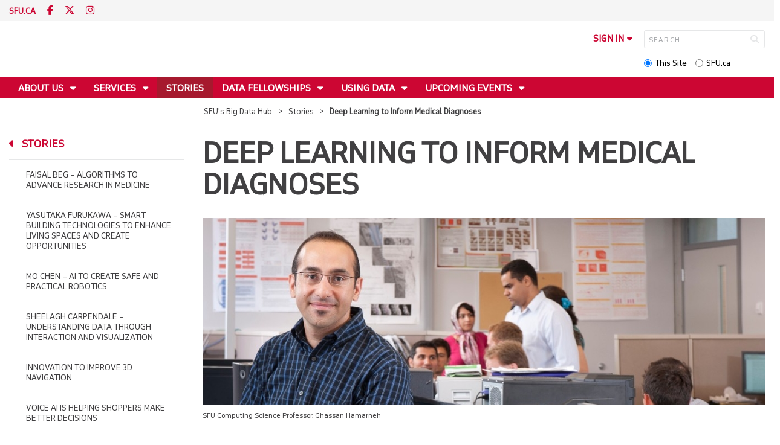

--- FILE ---
content_type: text/html; charset=utf-8
request_url: https://www.sfu.ca/big-data/stories/deep-learning-to-inform-medical-diagnosis.html
body_size: 8402
content:
<!DOCTYPE html>
<!--
/**
* @license
* November FNI and Lava FNI by Tyotheque
* Licensed pageviews: 20 million under sfu.ca
*
* The fonts listed in this notice are subject to the End User License: https://www.typotheque.com/licensing/eula
* Agreement(s) entered into by SFU Communications and Marketing are only under sfu.ca domain and Simon Fraser University as a single legal company.
* All other parties are explicitly restricted from using the Licensed Webfonts(s).
*
* Any non-AEM site under sfu.ca that wants to use fontface must get approval. Please submit a request via
* https://sfu.teamdynamix.com/TDClient/255/ITServices/Requests/ServiceDet?ID=2576
*
* You may obtain a valid license at the URLs below if the site is not under sfu.ca domain.
* URL: https://www.typotheque.com/fonts/november, https://www.typotheque.com/fonts/lava
*
*
* @license
* Countach by ProductionType
* Licensed pageviews: unlimited under sfu.ca
*
* The fonts listed in this notice are subject to the End User License: https://help.productiontype.com/docs/EULA/
* Agreement(s) entered into by SFU Communications and Marketing are only under sfu.ca domain and Simon Fraser University as a single legal company.
* All other parties are explicitly restricted from using the Licensed Webfonts(s).
*
* You may obtain a valid license at the URLs below if the site is not under sfu.ca domain.
* URL: https://productiontype.com/font/countach
*
* Please read https://www.sfu.ca/communicators-toolkit/guides/brand-guide/typography.html or email sfu-brand@sfu.ca for web fonts' details.
*
*/
-->
<html lang="en" data-page-template="basic-page"      >

<head>
	<meta http-equiv="X-UA-Compatible" content="IE=Edge, chrome=1">
	<meta http-equiv="content-type" content="text/html; charset=UTF-8" />
	<meta name="viewport" content="width=device-width, initial-scale=1.0, maximum-scale=1.0">
	<link rel="stylesheet" type="text/css" href="/etc/designs/clf/clientlibs/clf4/default/css/default.css"/>
	<title>  Deep Learning to Inform Medical Diagnoses - SFU's Big Data Hub - Simon Fraser University  </title> 	<!-- Favicon -->
	<link rel="icon" sizes="any" href="https://www.sfu.ca/favicon.ico">
	<link rel="icon" type="image/png" sizes="32x32" href="https://www.sfu.ca/favicon-32x32.png">
	<link rel="icon" type="image/png" sizes="96x96" href="https://www.sfu.ca/favicon-96x96.png">
	<link rel="apple-touch-icon" href="https://www.sfu.ca/apple-touch-icon.png">
	<link rel="manifest" href="https://www.sfu.ca/site.webmanifest">
	<meta name="theme-color" content="#ffffff">
	<meta name="application-name" content="Simon Fraser University">
	<meta name="apple-mobile-web-app-title" content="SFU"> 	<!-- Stylesheets -->
	<!-- CSS added by us --> <link rel="stylesheet" href="/etc/designs/clf/clientlibs/pack/head-clf4.styles.min.css" type="text/css">
  	<!-- Javascript -->
	<!-- JS added by us before body --> <script src="/etc.clientlibs/clientlibs/granite/jquery.min.js"></script>
<script src="/etc.clientlibs/clientlibs/granite/utils.min.js"></script>
<script src="/etc.clientlibs/clientlibs/granite/jquery/granite.min.js"></script>
<script src="/etc.clientlibs/foundation/clientlibs/jquery.min.js"></script>
 <script src="/etc.clientlibs/clientlibs/granite/jquery-ui.min.js"></script>
<script src="/etc.clientlibs/foundation/clientlibs/jquery-ui.min.js"></script>
 	<!--[if lt IE 9]>
    <script src="/etc/designs/clf/clientlibs/html5shiv.min.js"></script>
<script src="/etc/designs/clf/clientlibs/respond.min.js"></script>

<![endif]-->
	<!--[if lte IE 9]>
    <script src="/etc/designs/clf/clientlibs/matchmedia.min.js"></script>

<![endif]--> 	<!-- CSS added by authors -->  <script type="text/javascript">
		CQURLInfo = {
			"requestPath": "/big-data/stories/deep-learning-to-inform-medical-diagnosis",
			"runModes": "p,s7connect,crx3,nosamplecontent,publish,crx3tar"
		};
		CQPageConfig = {};
	</script>   	<meta name="description" content="Read how Deep Learning can support medical professionals regarding cancer diagnosis and treatment." />      	<!-- Google Tag Manager V4 -->
	<script>
		(function(w, d, s, l, i) {
			w[l] = w[l] || [];
			w[l].push({
				'gtm.start': new Date().getTime(),
				event: 'gtm.js'
			});
			var f = d.getElementsByTagName(s)[0],
				j = d.createElement(s),
				dl = l != 'dataLayer' ? '&l=' + l : '';
			j.async = true;
			j.src = 'https://www.googletagmanager.com/gtm.js?id=' + i + dl;
			f.parentNode.insertBefore(j, f);
		})(window, document, 'script', 'dataLayer', 'GTM-W87RML');
	</script>
	<!-- End Google Tag Manager V4 -->   	<meta property="og:title" content="Deep Learning to Inform Medical Diagnoses" />
	<meta property="og:type" content="article" />
	<meta property="og:url" content=https://www.sfu.ca/big-data/stories/deep-learning-to-inform-medical-diagnosis.html />
	<meta property="og:description" content="Read how Deep Learning can support medical professionals regarding cancer diagnosis and treatment." />
	<meta property="og:image" content="https://www.sfu.ca/content/dam/sfu/images/common/SFU-social-image.jpeg" />
	<meta property="og:image:width" content="640" />
	<meta property="og:image:height" content="335" />  	<meta name="twitter:card" content="summary_large_image" />
	<meta name="twitter:site" content="" />
	<meta name="twitter:title" content="Deep Learning to Inform Medical Diagnoses" />
	<meta name="twitter:description" content="Read how Deep Learning can support medical professionals regarding cancer diagnosis and treatment." />
	<meta name="twitter:image" content="https://www.sfu.ca/content/dam/sfu/images/common/SFU-social-image.jpeg/jcr:content/renditions/medium.jpg" />  <script>
		var $ = jQuery;
		var clfSettings = {
			ajaxSettings: {
				ajaxLoader: `/etc/designs/clf/clientlibs/clf4/default/img/ajax-loader.gif`
			}
		};
	</script>
</head>

<body data-page="big-data_stories_deep-learning-to-inform-medical-diagnosis"> 	<!-- Google Tag Manager (noscript) V4 -->
	<noscript><iframe src=https://www.googletagmanager.com/ns.html?id=GTM-W87RML height="0" width="0" style="display:none;visibility:hidden"></iframe></noscript>
	<!-- End Google Tag Manager (noscript) V4 -->   <div id="container" class="">
		<header>
			<section class="ribbon">
				<div class="ribbon__content" >
					<div class="ribbon__content--social-icons">
						<ul>
							<li class="social-icons__home-link"><a href="https://www.sfu.ca/">sfu.ca</a></li>
						</ul>  <div class="header-left inherited-parsys">						<div class="parsys">

<div class="text parbase section">

<div class="">
<p><a href="https://www.facebook.com/simonfraseruniversity"><span class="icon" aria-label="Facebook">F</span></a> <a href="https://www.twitter.com/sfu"><span class="icon" aria-label="Twitter">T</span></a> <a href="https://www.instagram.com/simonfraseru/"><span class="icon" aria-label="Instagram">I</span></a></p>
</div></div>
</div>

			</div>
 					</div>
					<div class="ribbon__content--audience-nav">  <div class="header-right inherited-parsys">						<div class="parsys">

<div class="listclf3 parbase section">





    
    
</div>
</div>

			</div>
  </div>
					<div class="ribbon__content--mobile-logo">
						<img src="/etc/designs/clf/clientlibs/clf4/default/img/sfu-logo-only@2x.png" alt=""/>
					</div>
					<div class="ribbon__content--mobile-nav-icons">
						<span class="icon icon-menu">
							<span>MENU</span>
						</span>
						<span class="icon icon-search"></span>
					</div>
				</div>
			</section>
			<div class="mobile-ribbon-spacer"></div>
			<section class="header">
				<div class="header__content">
					<div class="header__content--identify">
						<div class="header__content--logo"  data-image="custom"  >
							<a href="/big-data.html">
								<div class="sfu-brand-logo">
									<img class="desktop" src="/etc/designs/clf/clientlibs/clf4/default/img/SFU@2x.png" alt=""/>
								</div>
								<div class="non-branded-logo">
									<img class="desktop" src="" alt=""/>
									<img class="mobile tablet" src="" alt=""/>
								</div>
							</a>
						</div>
						<div class="header__content--site-title">  <div class="main-site-name">
								<a href="/big-data.html"> SFU's Big Data Hub </a>
							</div>
						</div>
						<div class="sfu-brand-extension-logo">  <a href="/big-data.html">
								<img class="desktop" src="/content/dam/sfu/images/brand_extension/SFU-Big-Data_Logo.png" alt="" style="max-width: 370px;"/>
								<img class="mobile tablet" src="/content/dam/sfu/images/brand_extension/SFU-Big_Data-Mobile_Logo.png" style="max-width: 150px;">
							</a>  </div>
					</div>
					<div class="header__content--site-tools">
						<ul class="site-tools__sign-in" >
							<li>
								<div class="site-tools__sign-in--trigger">sign in</div>
								<ul class="site-tools__sign-in--sub-nav">
									<li><a href="https://outlook.office.com">SFU Mail</a></li>
									<li><a href="https://go.sfu.ca"><span>go</span>SFU</a></li>
									<li><a href="https://canvas.sfu.ca">Canvas</a></li>
								</ul>
							</li>
						</ul>
						<div class="site-tools__search">
							<form action="/search.html" id="search-form" method="get">
								<div id="search-box-container">
									<input type="text" tabindex="1" name="q" id="search-box" placeholder="SEARCH" />
									<input type="hidden" name="p" value="/content/sfu/big-data" />
									<i aria-hidden="" tabindex="4" class="icon icon-search">
										<span class="sr-only">Search</span>
									</i>
								</div>
								<div id="search-scope">
									<input name="search-scope" value="site" tabindex="2" type="radio" id="this-site" checked="checked" /> <label for="this-site">This Site</label>
									<input name="search-scope" value="sfu" tabindex="3" type="radio" id="sfu-ca" /> <label for="sfu-ca">SFU.ca</label>
								</div>
							</form>
						</div>
					</div>
				</div>
			</section>
		</header>
		<nav>
			<section class="nav">
				<div class="nav__content">
					<div class="nav__content--main-navigation">   <ul>   							<li class="">    <a href="/big-data/about-us.html" class="has-sub-nav"> About Us </a>
								<ul>   									<li class="">  <a href="/big-data/about-us/contact-us.html">Contact Us</a> </li>    									<li class="">  <a href="/big-data/about-us/consultation-services.html">Consultation Services</a> </li>    									<li class="">  <a href="/big-data/about-us/academic-programs.html">Academic Programs</a> </li>  								</ul> 							</li>   							<li class="">    <a href="/big-data/services.html" class="has-sub-nav"> Services </a>
								<ul>   									<li class="">  <a href="/big-data/services/training.html">Training</a> </li>    									<li class="">  <a href="/big-data/services/talent.html">Talent</a> </li>    									<li class="">  <a href="/big-data/services/collaboration.html">Collaboration</a> </li>    									<li class="">  <a href="/big-data/services/community-events.html">Community Events</a> </li>    									<li class="">  <a href="/big-data/services/meeting-event-spaces.html">Meeting and Event Spaces</a> </li>    									<li class="">  <a href="/big-data/services/hqp-subscription.html">HQP Subscription</a> </li>    									<li class="">  <a href="/big-data/services/Infrastructure.html">Infrastructure</a> </li>    									<li class="">  <a href="/big-data/services/telus-data-for-goods.html">TELUS Data For Good</a> </li>  								</ul> 							</li>   							<li class="active">    <a href="/big-data/stories.html">Stories</a> 							</li>   							<li class="">    <a href="/big-data/data-fellowships.html" class="has-sub-nav"> Data Fellowships </a>
								<ul>   									<li class="">  <a href="/big-data/data-fellowships/ai-essentials.html">Data Fellowships: AI Essentials</a> </li>  								</ul> 							</li>   							<li class="">    <a href="/big-data/using-data.html" class="has-sub-nav"> Using Data </a>
								<ul>   									<li class="">  <a href="/big-data/using-data/avoid-and-detect.html">Avoid and Detect</a> </li>    									<li class="">  <a href="/big-data/using-data/data-for-good.html">Data For Good</a> </li>    									<li class="">  <a href="/big-data/using-data/artificial-intelligence-at-sfu.html">Artificial Intelligence at SFU</a> </li>    									<li class="">  <a href="/big-data/using-data/cybersecurity-and-resilience.html">Cybersecurity and Resilience</a> </li>    									<li class="">  <a href="/big-data/using-data/c4isr.html">C4ISR</a> </li>    									<li class="">  <a href="/big-data/using-data/security-and-resilience.html">Security and Resilience</a> </li>    									<li class="">  <a href="/big-data/using-data/gender-gap-tracker.html">Gender Gap Tracker</a> </li>    									<li class="">  <a href="/big-data/using-data/augmented-reality-virtual-reality.html">Augmented Reality and Virtual Reality</a> </li>  								</ul> 							</li>   							<li class="">    <a href="/big-data/events.html" class="has-sub-nav"> Upcoming Events </a>
								<ul>   									<li class="">  <a href="/big-data/events/lunch-time-series.html">Data Visionaries Lunch Time Series</a> </li>    									<li class="">  <a href="/big-data/events/the-data-visionaries.html">The Data Visionaries</a> </li>  								</ul> 							</li> 						</ul>
					</div>
				</div>
			</section>
		</nav>
		<main>
			<section class="main">
				<div class="main__content">
					<div class="main__content--breadcrumb">
						<ul>
							<li><a href="/big-data.html">SFU's Big Data Hub</a></li>   <li><a href="/big-data/stories.html">Stories</a> </li>    <li>Deep Learning to Inform Medical Diagnoses</li>  						</ul>
					</div>
					<div class="main__content--content">     <div class="page-content side-nav">   													<!-- nav - content -->
													<div class="page-content__side-nav">
														<div class="page-content__side-nav--container">
															<div id="side-bar-logo-container">
																<div id="side-bar-logo">
																	<img src="/etc/designs/clf/clientlibs/clf4/default/img/SFU@2x.png" alt=""/>
																	<h2 class="site-title"><a href="/big-data.html">SFU's Big Data Hub</a></h2>
																</div>
															</div>
															<ul>   <li class=" snav-l1">  <a href="/big-data/about-us.html" class="has-sub-nav">About Us</a>
																	<ul>   <li class=" snav-l2">  <a href="/big-data/about-us/contact-us.html">Contact Us</a>  </li>    <li class=" snav-l2">  <a href="/big-data/about-us/consultation-services.html">Consultation Services</a>  </li>    <li class=" snav-l2">  <a href="/big-data/about-us/academic-programs.html">Academic Programs</a>  </li>   </ul> 																</li>  <li class=" snav-l1">  <a href="/big-data/services.html" class="has-sub-nav">Services</a>
																	<ul>   <li class=" snav-l2">  <a href="/big-data/services/training.html">Training</a>  </li>    <li class=" snav-l2">  <a href="/big-data/services/talent.html">Talent</a>  </li>    <li class=" snav-l2">  <a href="/big-data/services/collaboration.html">Collaboration</a>  </li>    <li class=" snav-l2">  <a href="/big-data/services/community-events.html">Community Events</a>  </li>    <li class=" snav-l2">  <a href="/big-data/services/meeting-event-spaces.html">Meeting and Event Spaces</a>  </li>    <li class=" snav-l2">  <a href="/big-data/services/hqp-subscription.html">HQP Subscription</a>  </li>    <li class=" snav-l2">  <a href="/big-data/services/Infrastructure.html">Infrastructure</a>  </li>    <li class=" snav-l2">  <a href="/big-data/services/telus-data-for-goods.html">TELUS Data For Good</a>  </li>   </ul> 																</li>  <li class="active snav-l1">  <a href="/big-data/stories.html" class="has-sub-nav">Stories</a>
																	<ul>   <li class=" snav-l2">  <a href="/big-data/stories/faisal-beg-algorithms-to-advance-research-in-medicine.html">Faisal Beg – Algorithms to Advance Research in Medicine</a>  </li>    <li class=" snav-l2">  <a href="/big-data/stories/yasutaka-furukawa-smart-building-technologies-to-enhance-living-spaces-and-create-opportunities.html">Yasutaka Furukawa – Smart Building Technologies to Enhance Living Spaces and Create Opportunities</a>  </li>    <li class=" snav-l2">  <a href="/big-data/stories/mo-chen-ai-to-create-safe-and-practical-robotics.html">Mo Chen – AI to Create Safe and Practical Robotics</a>  </li>    <li class=" snav-l2">  <a href="/big-data/stories/sheelagh-carpendale-understanding-data-through-interaction-visualization.html">Sheelagh Carpendale – Understanding Data Through Interaction and Visualization</a>  </li>    <li class=" snav-l2">  <a href="/big-data/stories/innovation-to-improve-3d-navigation.html">Innovation to Improve 3D Navigation</a>  </li>    <li class=" snav-l2">  <a href="/big-data/stories/voice-ai-is-helping-shoppers-make-better-decisions.html">Voice AI is Helping Shoppers Make Better Decisions</a>  </li>    <li class=" snav-l2">  <a href="/big-data/stories/geographic-information-science-can-help-better-track-covid-19.html">Geographic Information Science Can Help Better Track COVID-19</a>  </li>    <li class="active snav-l2">  <a href="/big-data/stories/deep-learning-to-inform-medical-diagnosis.html" class="is-current-page">Deep Learning to Inform Medical Diagnoses</a>  </li>    <li class=" snav-l2">  <a href="/big-data/stories/protecting-killer-whales-from-marine-traffic.html">Protecting Killer Whales from Marine Traffic</a>  </li>    <li class=" snav-l2">  <a href="/big-data/stories/using-big-data-to-boost-athletic-performance.html">Using Big Data to Boost Athletic Performance</a>  </li>    <li class=" snav-l2">  <a href="/big-data/stories/machine-reading-for-literary-texts-.html">Machine Reading for Literary Texts </a>  </li>    <li class=" snav-l2">  <a href="/big-data/stories/finding-cure-for-hiv-with-big-data-.html">Finding a Cure for HIV with Big Data </a>  </li>    <li class=" snav-l2">  <a href="/big-data/stories/linked-data-for-womens-history.html">Linked Data for Women's History</a>  </li>    <li class=" snav-l2">  <a href="/big-data/stories/how-big-data-can-combat-fake-news.html">How Big Data Can Combat Fake News</a>  </li>    <li class=" snav-l2">  <a href="/big-data/stories/algorithms-for-safer-streets.html">Algorithms for Safer Streets</a>  </li>    <li class=" snav-l2">  <a href="/big-data/stories/discovering-wilde-data.html">Discovering Wilde Data</a>  </li>    <li class=" snav-l2">  <a href="/big-data/stories/deep-blue-data.html">Deep Blue Data</a>  </li>    <li class=" snav-l2">  <a href="/big-data/stories/big-data-meets-big-impact.html">Big Data Meets Big Impact</a>  </li>    <li class=" snav-l2">  <a href="/big-data/stories/next-big-question.html">Previous Next Big Question Fund Projects</a>  </li>   </ul> 																</li>  <li class=" snav-l1">  <a href="/big-data/data-fellowships.html" class="has-sub-nav">Data Fellowships</a>
																	<ul>   <li class=" snav-l2">  <a href="/big-data/data-fellowships/ai-essentials.html">Data Fellowships: AI Essentials</a>  </li>   </ul> 																</li>  <li class=" snav-l1">  <a href="/big-data/using-data.html" class="has-sub-nav">Using Data</a>
																	<ul>   <li class=" snav-l2">  <a href="/big-data/using-data/avoid-and-detect.html">Avoid and Detect</a>  </li>    <li class=" has-third-level snav-l2">  <a href="/big-data/using-data/data-for-good.html">Data For Good</a>  <ul>  																				<li class=" snav-l3">   <a href="/big-data/using-data/data-for-good/data-science-improving-outcomes-for-vulnerable-populations.html">Data Science Improving Outcomes for Vulnerable Populations</a>   </li>  																				<li class=" snav-l3">   <a href="/big-data/using-data/data-for-good/Data-for-Equality-Impact-Social-Movements.html">Data for Equality: What is the Impact of Social Movements?</a>   </li>  																				<li class=" snav-l3">   <a href="/big-data/using-data/data-for-good/an-interdisciplinary-approach-to-technology-and-democracy.html">An Interdisciplinary Approach to Technology and Democracy</a>   </li>  																				<li class=" snav-l3">   <a href="/big-data/using-data/data-for-good/evidence-based-modelling-to-address-the-opioid-crisis.html">Evidence-Based Modelling to Address the Opioid Crisis</a>   </li>  																				<li class=" snav-l3">   <a href="/big-data/using-data/data-for-good/innovative-approaches-to-inform-health-and-public-policy-.html">Innovative Approaches to Inform Health and Public Policy </a>   </li> 																			</ul>
																		</li>    <li class=" snav-l2">  <a href="/big-data/using-data/artificial-intelligence-at-sfu.html">Artificial Intelligence at SFU</a>  </li>    <li class=" snav-l2">  <a href="/big-data/using-data/cybersecurity-and-resilience.html">Cybersecurity and Resilience</a>  </li>    <li class=" snav-l2">  <a href="/big-data/using-data/c4isr.html">C4ISR</a>  </li>    <li class=" snav-l2">  <a href="/big-data/using-data/security-and-resilience.html">Security and Resilience</a>  </li>    <li class=" snav-l2">  <a href="/big-data/using-data/gender-gap-tracker.html">Gender Gap Tracker</a>  </li>    <li class=" snav-l2">  <a href="/big-data/using-data/augmented-reality-virtual-reality.html">Augmented Reality and Virtual Reality</a>  </li>   </ul> 																</li>  <li class=" snav-l1">  <a href="/big-data/events.html" class="has-sub-nav">Upcoming Events</a>
																	<ul>   <li class=" snav-l2">  <a href="/big-data/events/lunch-time-series.html">Data Visionaries Lunch Time Series</a>  </li>    <li class=" has-third-level snav-l2">  <a href="/big-data/events/the-data-visionaries.html">The Data Visionaries</a>  <ul>  																				<li class=" snav-l3">   <a href="/big-data/events/the-data-visionaries/holding-data-hostage.html">Holding Data Hostage</a>   </li>  																				<li class=" snav-l3">   <a href="/big-data/events/the-data-visionaries/sustainable-inclusive-pandemic-recovery.html">A Sustainable and Inclusive Pandemic Recovery</a>   </li>  																				<li class=" snav-l3">   <a href="/big-data/events/the-data-visionaries/data-for-the-senses.html">Data for the Senses</a>   </li>  																				<li class=" snav-l3">   <a href="/big-data/events/the-data-visionaries/quantum-computing.html">Quantum Computing</a>   </li>  																				<li class=" snav-l3">   <a href="/big-data/events/the-data-visionaries/5g-smart-cities.html">5G and Smart Cities</a>   </li>  																				<li class=" snav-l3">   <a href="/big-data/events/the-data-visionaries/future-health-care.html">The Future of Health Care</a>   </li>  																				<li class=" snav-l3">   <a href="/big-data/events/the-data-visionaries/data-democracy.html">Data and Democracy</a>   </li>  																				<li class=" snav-l3">   <a href="/big-data/events/the-data-visionaries/ai-transportation-revolution.html">AI and the Transportation Revolution</a>   </li> 																			</ul>
																		</li>   </ul> 																</li>   </ul>  <div class="below-vertical-nav inherited-parsys">				</div>
 														</div>
													</div>
													<div class="page-content__main">  <div class="above-main inherited-parsys">				</div>
 <div class="main_content parsys">

<div class="title section"><div><h1>Deep Learning to Inform Medical Diagnoses</h1></div></div>
<div class="image parbase section">
<script src="/etc/designs/sfu/clientlibs/image-map-coord.min.js"></script>
                  
<div class="image image-container"><div data-picture data-alt='' data-style='' data-title=''>
<div data-src="/content/sfu/big-data/stories/deep-learning-to-inform-medical-diagnosis/jcr:content/main_content/image.img.96.low.jpg/1623786272175.jpg" data-media="(min-width: 1px)"></div>
<div data-src="/content/sfu/big-data/stories/deep-learning-to-inform-medical-diagnosis/jcr:content/main_content/image.img.320.medium.jpg/1623786272175.jpg" data-media="(min-width: 320px)"></div>
<div data-src="/content/sfu/big-data/stories/deep-learning-to-inform-medical-diagnosis/jcr:content/main_content/image.img.640.medium.jpg/1623786272175.jpg" data-media="(min-width: 321px)"></div>
<div data-src="/content/sfu/big-data/stories/deep-learning-to-inform-medical-diagnosis/jcr:content/main_content/image.img.1280.high.jpg/1623786272175.jpg" data-media="(min-width: 481px)"></div>
<div data-src="/content/sfu/big-data/stories/deep-learning-to-inform-medical-diagnosis/jcr:content/main_content/image.img.1280.high.jpg/1623786272175.jpg" data-media="(min-width: 769px)"></div>
<div data-src="/content/sfu/big-data/stories/deep-learning-to-inform-medical-diagnosis/jcr:content/main_content/image.img.2000.high.jpg/1623786272175.jpg" data-media="(min-width: 1025px)"></div>
<noscript>
<img src='/content/sfu/big-data/stories/deep-learning-to-inform-medical-diagnosis/_jcr_content/main_content/image.img.original.low.jpg/1623786272175.jpg' alt=''>
</noscript>
</div><small>SFU Computing Science Professor, Ghassan Hamarneh</small></div></div>
<div class="text parbase section">

<div class="intro">
<p>SFU researchers are working to create computer vision and data analysis tools that can help support medical professionals and support their decision-making regarding life-saving cancer diagnosis and treatments.</p>

</div></div>
<div class="text parbase section">

<div class="">
<p>Computing Science professor, <a href="https://www.sfu.ca/fas/computing/people/faculty/faculty-members/ghassan-hamarneh.html" target="_blank">Ghassan Hamarneh</a> leads the <a href="https://www.medicalimageanalysis.com/" target="_blank">Medical Image Analysis Research Group</a>, which focuses on developing artificial intelligence technologies for healthcare and biomedical applications, with a focus on computer vision and machine learning techniques for automatically interpreting biomedical images. His team is using machine learning and deep learning techniques to examine super-resolution microscopic images of cell structures and determine which features stand out.</p>
<p>Accurate interpretations of medical images can inform diagnosis, guide endoscopic surgery, evaluate blood flow, and perform a host of other functions.</p>
<p>Machine learning and imaging technologies can detect minimal changes in cancerous tumours with quantifiable, reproducible results. Such precision technologies can take some of the workload off medical professionals work as second opinions for medical professionals and point out anomalies that might have been missed.<a></a></p>
<p></a><a href="https://www.sfu.ca/research/performance-excellence/scholarly-impact-of-the-week/scholarly-impact-stories/2021/06/improving-medical-imaging-for-better-outcomes.html" target="_blank">Read more</a></p>

</div></div>
</div>
 <div class="below-main inherited-parsys">				</div>
  </div>  																</div> 															</div>
														</div>
			</section>
		</main>
		<footer>
			<section class="footer">
				<div class="footer__content">
					<div class="footer__content--sfu-global">
						<div class="sfu-global--site-links">
							<h5>SFU's Big Data Hub</h5>
							<ul>  <li> <a href="/big-data/about-us.html">About Us</a> </li>  <li> <a href="/big-data/services.html">Services</a> </li>  <li> <a href="/big-data/stories.html">Stories</a> </li>  <li> <a href="/big-data/data-fellowships.html">Data Fellowships</a> </li>  <li> <a href="/big-data/using-data.html">Using Data</a> </li>  <li> <a href="/big-data/events.html">Upcoming Events</a> </li>  </ul>
						</div>
						<div class="sfu-global--contact-info">  <div class="contact-us inherited-parsys">						<div class="parsys">

<div class="text parbase section">

<div class="">
<h3>Contact us</h3>
</div></div>
<div class="text parbase section">

<div class="">
<p>8888 University Drive<br>Burnaby, B.C.<br>Canada V5A 1S6 </p>
</div></div>
<div class="text parbase section">

<div class="">
<p><a href="mailto: sfu_bigdata@sfu.ca">sfu_bigdata@sfu.ca</a></p>

</div></div>
</div>

			</div>
  <div class="sfu-global--footer-social-links">
								<!-- populated by js -->
							</div>
						</div>
					</div>
					<div class="footer__content--sfu-links">
						<ul>
							<li><a href="https://www.sfu.ca/srs">Safety &amp; Risk</a></li>
							<li><a href="https://www.sfu.ca/campuses/maps-and-directions">SFU Maps &amp; Directions</a></li>
							<li><a href="https://www.sfu.ca/admission">SFU Admissions</a></li>
							<li><a href="https://www.sfu.ca/srs/campus-safety-security/traffic-safety/road-report.html">Road Report</a></li>
							<li><a href="https://give.sfu.ca">Give to SFU</a></li>
							<li><a href="https://www.sfu.ca/emergency">Emergency Information</a></li>
							<li><a href="https://www.sfu.ca/dir/a.html">A-Z Directory</a></li>
						</ul>
					</div>
					<div class="footer__content--sfu-info">
						<div class="footer__content--sfu-info-logo">
							<img src="/etc/designs/clf/clientlibs/clf4/default/img/SFU_horizontal_reversed_colour_rgb.png" alt="" class="footer__content--sfu-info-logo__img--dark-theme"/>
							<img src="/etc/designs/clf/clientlibs/clf4/default/img/SFU@2x.png" alt="" class="footer__content--sfu-info-logo__img--light-theme"/>
						</div>
						<div class="footer__content--sfu-info-acknowledgement">
							<p>Simon Fraser University respectfully acknowledges the xʷməθkʷəy̓əm (Musqueam), Sḵwx̱wú7mesh Úxwumixw (Squamish), səlilwətaɬ (Tsleil-Waututh), q̓íc̓əy̓ (Katzie), kʷikʷəƛ̓əm (Kwikwetlem), Qayqayt, Kwantlen, Semiahmoo and Tsawwassen peoples on whose unceded traditional territories our three campuses reside.</p>
							<p class="legal"><a href="https://www.sfu.ca/contact/terms-conditions.html">Terms &amp; Conditions</a><a href="https://www.sfu.ca/contact/terms-conditions/privacy.html">Privacy policy</a><a href="https://www.sfu.ca">&copy; Simon Fraser University</a>
						</div>
					</div>
				</div>
			</section>
		</footer>
		<section class="mobile-nav">
			<div class="mobile-nav__content">
				<div class="mobile-nav__content--site-title">
					<div class="parent-site-name">
					</div>
					<div class="main-site-name">
						<!--populate by js -->
						<span class="close-mobile-nav">
							<!-- populated by css -->
						</span>
					</div>
				</div>
				<div class="mobile-nav__content--nav-list">
					<div class="mobile-nav__main-nav">
						<ul>     							<li class="">    <a href="/big-data/about-us.html" class="has-sub-nav">About Us</a>
								<ul> 									<li>  <a href="/big-data/about-us.html">Overview</a> </li>   									<li class="">    <a href="/big-data/about-us/contact-us.html">Contact Us</a> 									</li>   									<li class="">    <a href="/big-data/about-us/consultation-services.html">Consultation Services</a> 									</li>   									<li class="">    <a href="/big-data/about-us/academic-programs.html">Academic Programs</a> 									</li> 								</ul> 							</li>   							<li class="">    <a href="/big-data/services.html" class="has-sub-nav">Services</a>
								<ul> 									<li>  <a href="/big-data/services.html">Overview</a> </li>   									<li class="">    <a href="/big-data/services/training.html">Training</a> 									</li>   									<li class="">    <a href="/big-data/services/talent.html">Talent</a> 									</li>   									<li class="">    <a href="/big-data/services/collaboration.html">Collaboration</a> 									</li>   									<li class="">    <a href="/big-data/services/community-events.html">Community Events</a> 									</li>   									<li class="">    <a href="/big-data/services/meeting-event-spaces.html">Meeting and Event Spaces</a> 									</li>   									<li class="">    <a href="/big-data/services/hqp-subscription.html">HQP Subscription</a> 									</li>   									<li class="">    <a href="/big-data/services/Infrastructure.html">Infrastructure</a> 									</li>   									<li class="">    <a href="/big-data/services/telus-data-for-goods.html">TELUS Data For Good</a> 									</li> 								</ul> 							</li>   							<li class="active">    <a href="/big-data/stories.html">Stories</a> 							</li>   							<li class="">    <a href="/big-data/data-fellowships.html" class="has-sub-nav">Data Fellowships</a>
								<ul> 									<li>  <a href="/big-data/data-fellowships.html">Overview</a> </li>   									<li class="">    <a href="/big-data/data-fellowships/ai-essentials.html">Data Fellowships: AI Essentials</a> 									</li> 								</ul> 							</li>   							<li class="">    <a href="/big-data/using-data.html" class="has-sub-nav">Using Data</a>
								<ul> 									<li>  <a href="/big-data/using-data.html">Overview</a> </li>   									<li class="">    <a href="/big-data/using-data/avoid-and-detect.html">Avoid and Detect</a> 									</li>   									<li class="">    <a href="/big-data/using-data/data-for-good.html" class="has-third-level">Data For Good</a>
										<ul>  <li><a href="/big-data/using-data/data-for-good.html" class="mnav-l3">Overview</a></li>     											<li class="">    <a href="/big-data/using-data/data-for-good/data-science-improving-outcomes-for-vulnerable-populations.html" class="mnav-l3">Data Science Improving Outcomes for Vulnerable Populations</a>  <ul> 												</ul>
											</li>     											<li class="">    <a href="/big-data/using-data/data-for-good/Data-for-Equality-Impact-Social-Movements.html" class="mnav-l3">Data for Equality: What is the Impact of Social Movements?</a>  <ul> 												</ul>
											</li>     											<li class="">    <a href="/big-data/using-data/data-for-good/an-interdisciplinary-approach-to-technology-and-democracy.html" class="mnav-l3">An Interdisciplinary Approach to Technology and Democracy</a>  <ul> 												</ul>
											</li>     											<li class="">    <a href="/big-data/using-data/data-for-good/evidence-based-modelling-to-address-the-opioid-crisis.html" class="mnav-l3">Evidence-Based Modelling to Address the Opioid Crisis</a>  <ul> 												</ul>
											</li>     											<li class="">    <a href="/big-data/using-data/data-for-good/innovative-approaches-to-inform-health-and-public-policy-.html" class="mnav-l3">Innovative Approaches to Inform Health and Public Policy </a>  <ul> 												</ul>
											</li>  										</ul> 									</li>   									<li class="">    <a href="/big-data/using-data/artificial-intelligence-at-sfu.html">Artificial Intelligence at SFU</a> 									</li>   									<li class="">    <a href="/big-data/using-data/cybersecurity-and-resilience.html">Cybersecurity and Resilience</a> 									</li>   									<li class="">    <a href="/big-data/using-data/c4isr.html">C4ISR</a> 									</li>   									<li class="">    <a href="/big-data/using-data/security-and-resilience.html">Security and Resilience</a> 									</li>   									<li class="">    <a href="/big-data/using-data/gender-gap-tracker.html">Gender Gap Tracker</a> 									</li>   									<li class="">    <a href="/big-data/using-data/augmented-reality-virtual-reality.html">Augmented Reality and Virtual Reality</a> 									</li> 								</ul> 							</li>   							<li class="">    <a href="/big-data/events.html" class="has-sub-nav">Upcoming Events</a>
								<ul> 									<li>  <a href="/big-data/events.html">Overview</a> </li>   									<li class="">    <a href="/big-data/events/lunch-time-series.html">Data Visionaries Lunch Time Series</a> 									</li>   									<li class="">    <a href="/big-data/events/the-data-visionaries.html" class="has-third-level">The Data Visionaries</a>
										<ul>  <li><a href="/big-data/events/the-data-visionaries.html" class="mnav-l3">Overview</a></li>     											<li class="">    <a href="/big-data/events/the-data-visionaries/holding-data-hostage.html" class="mnav-l3">Holding Data Hostage</a>  <ul> 												</ul>
											</li>     											<li class="">    <a href="/big-data/events/the-data-visionaries/sustainable-inclusive-pandemic-recovery.html" class="mnav-l3">A Sustainable and Inclusive Pandemic Recovery</a>  <ul> 												</ul>
											</li>     											<li class="">    <a href="/big-data/events/the-data-visionaries/data-for-the-senses.html" class="mnav-l3">Data for the Senses</a>  <ul> 												</ul>
											</li>     											<li class="">    <a href="/big-data/events/the-data-visionaries/quantum-computing.html" class="mnav-l3">Quantum Computing</a>  <ul> 												</ul>
											</li>     											<li class="">    <a href="/big-data/events/the-data-visionaries/5g-smart-cities.html" class="mnav-l3">5G and Smart Cities</a>  <ul> 												</ul>
											</li>     											<li class="">    <a href="/big-data/events/the-data-visionaries/future-health-care.html" class="mnav-l3">The Future of Health Care</a>  <ul> 												</ul>
											</li>     											<li class="">    <a href="/big-data/events/the-data-visionaries/data-democracy.html" class="mnav-l3">Data and Democracy</a>  <ul> 												</ul>
											</li>     											<li class="">    <a href="/big-data/events/the-data-visionaries/ai-transportation-revolution.html" class="mnav-l3">AI and the Transportation Revolution</a>  <ul> 												</ul>
											</li>  										</ul> 									</li> 								</ul> 							</li> 						</ul>
					</div>
					<div class="mobile-nav__audience-nav">
						<!-- populated by js -->
					</div>
				</div>
			</div>
			<div class="mobile-nav__third-level-container">
				<div class="mobile-nav__third-level-container--nav-name">
					<span>
						<!-- populated by js -->
					</span>
				</div>
				<div class="mobile-nav__third-level-container--nav-items">
					<!-- populated by js -->
				</div>
			</div>
			<div class="mobile-nav__social-icons">
				<ul class="mobile-nav__social-icons--home-link">
					<li><a href="https://www.sfu.ca/">SFU.CA</a></li>
				</ul>
				<div class="mobile-nav__social-icons--social-links">
					<!-- populated by js -->
				</div>
			</div>
		</section>
		<section class="mobile-search">
			<div class="mobile-search__content">
				<div class="mobile-search__content--site-title">
					<div class="mobile-search-header">
						<span>Search</span>
						<span class="close-mobile-search">
							<!-- populated by css -->
						</span>
					</div>
				</div>
				<div class="mobile-search__content--search-form">
					<form action="/search.html" id="search-form" method="get">
						<div id="mobile-search-box-container">
							<input type="text" name="q" id="mobile-search-box" placeholder="SEARCH" />
							<input type="hidden" name="p" value="/content/sfu/big-data" />
							<i aria-hidden="" class="icon icon-search">
								<span class="sr-only">Search</span>
							</i>
						</div>
						<div id="mobile-search-scope">
							<input name="search-scope" value="site" type="radio" id="mobile-this-site" checked="checked" /> <label for="mobile-this-site">This Site</label>
							<input name="search-scope" value="sfu" type="radio" id="mobile-sfu-ca" /> <label for="mobile-sfu-ca">SFU.ca</label>
						</div>
					</form>
				</div>
				<div class="mobile-search-links" >
					<ul>
						<li><a href="https://outlook.office.com">SFU Mail</a></li>
						<li><a href="https://go.sfu.ca"><span>go</span>SFU</a></li>
						<li><a href="https://canvas.sfu.ca">Canvas</a></li>
					</ul>
				</div>
			</div>
		</section>
		<section class="popup">
			<div class="popup__container">
				<div class="popup__container--overlay"></div>
				<div class="popup__container--wrapper">
					<div class="popup__container--header">
						<div class="popup-title"></div>
						<div class="popup-close-button" aria-label="close popup"></div>
					</div>
					<div class="popup__container--content">
						<div class="sfu-global-spinner-container"></div>
					</div>
					<div class="popup__container--mobile-close">close</div>
				</div>
			</div>
		</section>
		<script src="/etc/designs/clf/clientlibs/clf4/default/js/default.base.concat.js"></script>
		<!-- JS added by us after body -->  <script src="/etc/designs/clf/clientlibs/pack/footer-clf4.scripts.min.js"></script>
  <script src="/etc/designs/sfu/clientlibs/toggleFormContent.min.js"></script>
  		<!-- JS added by authors --> 	</div>  </body>

</html>
<!-- build 4.0.0 -->